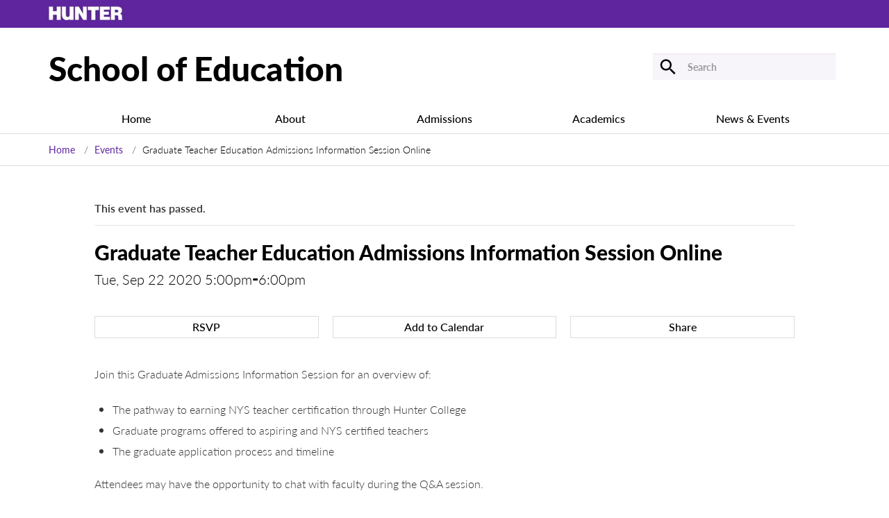

--- FILE ---
content_type: text/html; charset=UTF-8
request_url: https://education.hunter.cuny.edu/event/graduate-teacher-education-admissions-information-session-online-13/
body_size: 11739
content:
<!DOCTYPE html>
<html lang="en">
<head>
<!-- Required meta tags -->
    <meta charset="utf-8">
    <meta name="viewport" content="width=device-width, initial-scale=1, shrink-to-fit=no">

    <!-- Bootstrap CSS -->

<title>Hunter College - School of Education</title>

<!-- Google Tag Manager -->
<script>(function(w,d,s,l,i){w[l]=w[l]||[];w[l].push({'gtm.start':
new Date().getTime(),event:'gtm.js'});var f=d.getElementsByTagName(s)[0],
j=d.createElement(s),dl=l!='dataLayer'?'&l='+l:'';j.async=true;j.src=
'https://www.googletagmanager.com/gtm.js?id='+i+dl;f.parentNode.insertBefore(j,f);
})(window,document,'script','dataLayer','GTM-K3HWQRBF');</script>
<!-- End Google Tag Manager -->
<link rel='stylesheet' id='tribe-events-views-v2-bootstrap-datepicker-styles-css' href='https://s26445.pcdn.co/wp-content/plugins/the-events-calendar/vendor/bootstrap-datepicker/css/bootstrap-datepicker.standalone.min.css?ver=6.15.10' type='text/css' media='all' />
<link rel='stylesheet' id='tec-variables-skeleton-css' href='https://s26445.pcdn.co/wp-content/plugins/the-events-calendar/common/build/css/variables-skeleton.css?ver=6.9.9' type='text/css' media='all' />
<link rel='stylesheet' id='tribe-common-skeleton-style-css' href='https://s26445.pcdn.co/wp-content/plugins/the-events-calendar/common/build/css/common-skeleton.css?ver=6.9.9' type='text/css' media='all' />
<link rel='stylesheet' id='tribe-tooltipster-css-css' href='https://s26445.pcdn.co/wp-content/plugins/the-events-calendar/common/vendor/tooltipster/tooltipster.bundle.min.css?ver=6.9.9' type='text/css' media='all' />
<link rel='stylesheet' id='tribe-events-views-v2-skeleton-css' href='https://s26445.pcdn.co/wp-content/plugins/the-events-calendar/build/css/views-skeleton.css?ver=6.15.10' type='text/css' media='all' />
<link rel='stylesheet' id='tec-variables-full-css' href='https://s26445.pcdn.co/wp-content/plugins/the-events-calendar/common/build/css/variables-full.css?ver=6.9.9' type='text/css' media='all' />
<link rel='stylesheet' id='tribe-common-full-style-css' href='https://s26445.pcdn.co/wp-content/plugins/the-events-calendar/common/build/css/common-full.css?ver=6.9.9' type='text/css' media='all' />
<link rel='stylesheet' id='tribe-events-views-v2-full-css' href='https://s26445.pcdn.co/wp-content/plugins/the-events-calendar/build/css/views-full.css?ver=6.15.10' type='text/css' media='all' />
<link rel='stylesheet' id='tribe-events-views-v2-print-css' href='https://s26445.pcdn.co/wp-content/plugins/the-events-calendar/build/css/views-print.css?ver=6.15.10' type='text/css' media='print' />
<link rel='stylesheet' id='tribe-events-pro-views-v2-print-css' href='https://s26445.pcdn.co/wp-content/plugins/events-calendar-pro/build/css/views-print.css?ver=7.7.9' type='text/css' media='print' />
<meta name='robots' content='index, follow, max-image-preview:large, max-snippet:-1, max-video-preview:-1' />
	<style>img:is([sizes="auto" i], [sizes^="auto," i]) { contain-intrinsic-size: 3000px 1500px }</style>
	
	<!-- This site is optimized with the Yoast SEO plugin v26.2 - https://yoast.com/wordpress/plugins/seo/ -->
	<link rel="canonical" href="https://education.hunter.cuny.edu/event/graduate-teacher-education-admissions-information-session-online-13/" />
	<meta property="og:locale" content="en_US" />
	<meta property="og:type" content="article" />
	<meta property="og:title" content="Graduate Teacher Education Admissions Information Session Online - School of Education" />
	<meta property="og:description" content="Join this Graduate Admissions Information Session for an overview of: The pathway to earning NYS teacher certification through Hunter College&hellip;" />
	<meta property="og:url" content="https://education.hunter.cuny.edu/event/graduate-teacher-education-admissions-information-session-online-13/" />
	<meta property="og:site_name" content="School of Education" />
	<meta property="article:modified_time" content="2020-09-02T18:42:41+00:00" />
	<meta name="twitter:card" content="summary_large_image" />
	<script type="application/ld+json" class="yoast-schema-graph">{"@context":"https://schema.org","@graph":[{"@type":"WebPage","@id":"https://education.hunter.cuny.edu/event/graduate-teacher-education-admissions-information-session-online-13/","url":"https://education.hunter.cuny.edu/event/graduate-teacher-education-admissions-information-session-online-13/","name":"Graduate Teacher Education Admissions Information Session Online - School of Education","isPartOf":{"@id":"https://education.hunter.cuny.edu/#website"},"datePublished":"2020-08-04T21:39:20+00:00","dateModified":"2020-09-02T18:42:41+00:00","breadcrumb":{"@id":"https://education.hunter.cuny.edu/event/graduate-teacher-education-admissions-information-session-online-13/#breadcrumb"},"inLanguage":"en-US","potentialAction":[{"@type":"ReadAction","target":["https://education.hunter.cuny.edu/event/graduate-teacher-education-admissions-information-session-online-13/"]}]},{"@type":"BreadcrumbList","@id":"https://education.hunter.cuny.edu/event/graduate-teacher-education-admissions-information-session-online-13/#breadcrumb","itemListElement":[{"@type":"ListItem","position":1,"name":"Home","item":"https://education.hunter.cuny.edu/"},{"@type":"ListItem","position":2,"name":"Events","item":"https://education.hunter.cuny.edu/events/"},{"@type":"ListItem","position":3,"name":"Graduate Teacher Education Admissions Information Session Online"}]},{"@type":"WebSite","@id":"https://education.hunter.cuny.edu/#website","url":"https://education.hunter.cuny.edu/","name":"School of Education","description":"","potentialAction":[{"@type":"SearchAction","target":{"@type":"EntryPoint","urlTemplate":"https://education.hunter.cuny.edu/?s={search_term_string}"},"query-input":{"@type":"PropertyValueSpecification","valueRequired":true,"valueName":"search_term_string"}}],"inLanguage":"en-US"},{"@type":"Event","name":"Graduate Teacher Education Admissions Information Session Online","description":"Join this Graduate Admissions Information Session for an overview of: The pathway to earning NYS teacher certification through Hunter College&hellip;","url":"https://education.hunter.cuny.edu/event/graduate-teacher-education-admissions-information-session-online-13/","eventAttendanceMode":"https://schema.org/OfflineEventAttendanceMode","eventStatus":"https://schema.org/EventScheduled","startDate":"2020-09-22T17:00:00-04:00","endDate":"2020-09-22T18:00:00-04:00","location":{"@type":"Place","name":"Online via Zoom","description":"","url":"https://education.hunter.cuny.edu/venue/online-via-zoom-2/","address":{"@type":"PostalAddress"},"telephone":"","sameAs":""},"organizer":{"@type":"Person","name":"School Of Education Admissions","description":"","url":"","telephone":"212-772-4668","email":"&#101;&#100;ad&#109;issio&#110;&#115;&#64;hunt&#101;r.c&#117;&#110;y&#46;&#101;&#100;&#117;"},"@id":"https://education.hunter.cuny.edu/event/graduate-teacher-education-admissions-information-session-online-13/#event","mainEntityOfPage":{"@id":"https://education.hunter.cuny.edu/event/graduate-teacher-education-admissions-information-session-online-13/"}}]}</script>
	<!-- / Yoast SEO plugin. -->


<link rel='dns-prefetch' href='//connect.facebook.net' />
<link rel='dns-prefetch' href='//static.addtoany.com' />
<link rel='dns-prefetch' href='//ajax.googleapis.com' />
<script type="text/javascript">
/* <![CDATA[ */
window._wpemojiSettings = {"baseUrl":"https:\/\/s.w.org\/images\/core\/emoji\/16.0.1\/72x72\/","ext":".png","svgUrl":"https:\/\/s.w.org\/images\/core\/emoji\/16.0.1\/svg\/","svgExt":".svg","source":{"concatemoji":"https:\/\/s26445.pcdn.co\/wp-includes\/js\/wp-emoji-release.min.js?ver=6.8.3"}};
/*! This file is auto-generated */
!function(s,n){var o,i,e;function c(e){try{var t={supportTests:e,timestamp:(new Date).valueOf()};sessionStorage.setItem(o,JSON.stringify(t))}catch(e){}}function p(e,t,n){e.clearRect(0,0,e.canvas.width,e.canvas.height),e.fillText(t,0,0);var t=new Uint32Array(e.getImageData(0,0,e.canvas.width,e.canvas.height).data),a=(e.clearRect(0,0,e.canvas.width,e.canvas.height),e.fillText(n,0,0),new Uint32Array(e.getImageData(0,0,e.canvas.width,e.canvas.height).data));return t.every(function(e,t){return e===a[t]})}function u(e,t){e.clearRect(0,0,e.canvas.width,e.canvas.height),e.fillText(t,0,0);for(var n=e.getImageData(16,16,1,1),a=0;a<n.data.length;a++)if(0!==n.data[a])return!1;return!0}function f(e,t,n,a){switch(t){case"flag":return n(e,"\ud83c\udff3\ufe0f\u200d\u26a7\ufe0f","\ud83c\udff3\ufe0f\u200b\u26a7\ufe0f")?!1:!n(e,"\ud83c\udde8\ud83c\uddf6","\ud83c\udde8\u200b\ud83c\uddf6")&&!n(e,"\ud83c\udff4\udb40\udc67\udb40\udc62\udb40\udc65\udb40\udc6e\udb40\udc67\udb40\udc7f","\ud83c\udff4\u200b\udb40\udc67\u200b\udb40\udc62\u200b\udb40\udc65\u200b\udb40\udc6e\u200b\udb40\udc67\u200b\udb40\udc7f");case"emoji":return!a(e,"\ud83e\udedf")}return!1}function g(e,t,n,a){var r="undefined"!=typeof WorkerGlobalScope&&self instanceof WorkerGlobalScope?new OffscreenCanvas(300,150):s.createElement("canvas"),o=r.getContext("2d",{willReadFrequently:!0}),i=(o.textBaseline="top",o.font="600 32px Arial",{});return e.forEach(function(e){i[e]=t(o,e,n,a)}),i}function t(e){var t=s.createElement("script");t.src=e,t.defer=!0,s.head.appendChild(t)}"undefined"!=typeof Promise&&(o="wpEmojiSettingsSupports",i=["flag","emoji"],n.supports={everything:!0,everythingExceptFlag:!0},e=new Promise(function(e){s.addEventListener("DOMContentLoaded",e,{once:!0})}),new Promise(function(t){var n=function(){try{var e=JSON.parse(sessionStorage.getItem(o));if("object"==typeof e&&"number"==typeof e.timestamp&&(new Date).valueOf()<e.timestamp+604800&&"object"==typeof e.supportTests)return e.supportTests}catch(e){}return null}();if(!n){if("undefined"!=typeof Worker&&"undefined"!=typeof OffscreenCanvas&&"undefined"!=typeof URL&&URL.createObjectURL&&"undefined"!=typeof Blob)try{var e="postMessage("+g.toString()+"("+[JSON.stringify(i),f.toString(),p.toString(),u.toString()].join(",")+"));",a=new Blob([e],{type:"text/javascript"}),r=new Worker(URL.createObjectURL(a),{name:"wpTestEmojiSupports"});return void(r.onmessage=function(e){c(n=e.data),r.terminate(),t(n)})}catch(e){}c(n=g(i,f,p,u))}t(n)}).then(function(e){for(var t in e)n.supports[t]=e[t],n.supports.everything=n.supports.everything&&n.supports[t],"flag"!==t&&(n.supports.everythingExceptFlag=n.supports.everythingExceptFlag&&n.supports[t]);n.supports.everythingExceptFlag=n.supports.everythingExceptFlag&&!n.supports.flag,n.DOMReady=!1,n.readyCallback=function(){n.DOMReady=!0}}).then(function(){return e}).then(function(){var e;n.supports.everything||(n.readyCallback(),(e=n.source||{}).concatemoji?t(e.concatemoji):e.wpemoji&&e.twemoji&&(t(e.twemoji),t(e.wpemoji)))}))}((window,document),window._wpemojiSettings);
/* ]]> */
</script>
<link rel='stylesheet' id='tribe-events-full-pro-calendar-style-css' href='https://s26445.pcdn.co/wp-content/plugins/events-calendar-pro/build/css/tribe-events-pro-full.css?ver=7.7.9' type='text/css' media='all' />
<link rel='stylesheet' id='tribe-events-virtual-skeleton-css' href='https://s26445.pcdn.co/wp-content/plugins/events-calendar-pro/build/css/events-virtual-skeleton.css?ver=7.7.9' type='text/css' media='all' />
<link rel='stylesheet' id='tribe-events-virtual-full-css' href='https://s26445.pcdn.co/wp-content/plugins/events-calendar-pro/build/css/events-virtual-full.css?ver=7.7.9' type='text/css' media='all' />
<link rel='stylesheet' id='tribe-events-virtual-single-skeleton-css' href='https://s26445.pcdn.co/wp-content/plugins/events-calendar-pro/build/css/events-virtual-single-skeleton.css?ver=7.7.9' type='text/css' media='all' />
<link rel='stylesheet' id='tribe-events-virtual-single-full-css' href='https://s26445.pcdn.co/wp-content/plugins/events-calendar-pro/build/css/events-virtual-single-full.css?ver=7.7.9' type='text/css' media='all' />
<link rel='stylesheet' id='tec-events-pro-single-css' href='https://s26445.pcdn.co/wp-content/plugins/events-calendar-pro/build/css/events-single.css?ver=7.7.9' type='text/css' media='all' />
<link rel='stylesheet' id='tribe-events-calendar-pro-style-css' href='https://s26445.pcdn.co/wp-content/plugins/events-calendar-pro/build/css/tribe-events-pro-full.css?ver=7.7.9' type='text/css' media='all' />
<link rel='stylesheet' id='tribe-events-pro-mini-calendar-block-styles-css' href='https://s26445.pcdn.co/wp-content/plugins/events-calendar-pro/build/css/tribe-events-pro-mini-calendar-block.css?ver=7.7.9' type='text/css' media='all' />
<link rel='stylesheet' id='tribe-events-v2-single-skeleton-css' href='https://s26445.pcdn.co/wp-content/plugins/the-events-calendar/build/css/tribe-events-single-skeleton.css?ver=6.15.10' type='text/css' media='all' />
<link rel='stylesheet' id='tribe-events-v2-single-skeleton-full-css' href='https://s26445.pcdn.co/wp-content/plugins/the-events-calendar/build/css/tribe-events-single-full.css?ver=6.15.10' type='text/css' media='all' />
<link rel='stylesheet' id='tribe-events-virtual-single-v2-skeleton-css' href='https://s26445.pcdn.co/wp-content/plugins/events-calendar-pro/build/css/events-virtual-single-v2-skeleton.css?ver=7.7.9' type='text/css' media='all' />
<link rel='stylesheet' id='tribe-events-virtual-single-v2-full-css' href='https://s26445.pcdn.co/wp-content/plugins/events-calendar-pro/build/css/events-virtual-single-v2-full.css?ver=7.7.9' type='text/css' media='all' />
<link rel='stylesheet' id='tribe-events-v2-virtual-single-block-css' href='https://s26445.pcdn.co/wp-content/plugins/events-calendar-pro/build/css/events-virtual-single-block.css?ver=7.7.9' type='text/css' media='all' />
<link rel='stylesheet' id='tec-events-pro-single-style-css' href='https://s26445.pcdn.co/wp-content/plugins/events-calendar-pro/build/css/custom-tables-v1/single.css?ver=7.7.9' type='text/css' media='all' />
<style id='wp-emoji-styles-inline-css' type='text/css'>

	img.wp-smiley, img.emoji {
		display: inline !important;
		border: none !important;
		box-shadow: none !important;
		height: 1em !important;
		width: 1em !important;
		margin: 0 0.07em !important;
		vertical-align: -0.1em !important;
		background: none !important;
		padding: 0 !important;
	}
</style>
<link rel='stylesheet' id='wp-block-library-css' href='https://s26445.pcdn.co/wp-includes/css/dist/block-library/style.min.css?ver=6.8.3' type='text/css' media='all' />
<style id='classic-theme-styles-inline-css' type='text/css'>
/*! This file is auto-generated */
.wp-block-button__link{color:#fff;background-color:#32373c;border-radius:9999px;box-shadow:none;text-decoration:none;padding:calc(.667em + 2px) calc(1.333em + 2px);font-size:1.125em}.wp-block-file__button{background:#32373c;color:#fff;text-decoration:none}
</style>
<link rel='stylesheet' id='tribe-events-v2-single-blocks-css' href='https://s26445.pcdn.co/wp-content/plugins/the-events-calendar/build/css/tribe-events-single-blocks.css?ver=6.15.10' type='text/css' media='all' />
<style id='global-styles-inline-css' type='text/css'>
:root{--wp--preset--aspect-ratio--square: 1;--wp--preset--aspect-ratio--4-3: 4/3;--wp--preset--aspect-ratio--3-4: 3/4;--wp--preset--aspect-ratio--3-2: 3/2;--wp--preset--aspect-ratio--2-3: 2/3;--wp--preset--aspect-ratio--16-9: 16/9;--wp--preset--aspect-ratio--9-16: 9/16;--wp--preset--color--black: #000000;--wp--preset--color--cyan-bluish-gray: #abb8c3;--wp--preset--color--white: #ffffff;--wp--preset--color--pale-pink: #f78da7;--wp--preset--color--vivid-red: #cf2e2e;--wp--preset--color--luminous-vivid-orange: #ff6900;--wp--preset--color--luminous-vivid-amber: #fcb900;--wp--preset--color--light-green-cyan: #7bdcb5;--wp--preset--color--vivid-green-cyan: #00d084;--wp--preset--color--pale-cyan-blue: #8ed1fc;--wp--preset--color--vivid-cyan-blue: #0693e3;--wp--preset--color--vivid-purple: #9b51e0;--wp--preset--gradient--vivid-cyan-blue-to-vivid-purple: linear-gradient(135deg,rgba(6,147,227,1) 0%,rgb(155,81,224) 100%);--wp--preset--gradient--light-green-cyan-to-vivid-green-cyan: linear-gradient(135deg,rgb(122,220,180) 0%,rgb(0,208,130) 100%);--wp--preset--gradient--luminous-vivid-amber-to-luminous-vivid-orange: linear-gradient(135deg,rgba(252,185,0,1) 0%,rgba(255,105,0,1) 100%);--wp--preset--gradient--luminous-vivid-orange-to-vivid-red: linear-gradient(135deg,rgba(255,105,0,1) 0%,rgb(207,46,46) 100%);--wp--preset--gradient--very-light-gray-to-cyan-bluish-gray: linear-gradient(135deg,rgb(238,238,238) 0%,rgb(169,184,195) 100%);--wp--preset--gradient--cool-to-warm-spectrum: linear-gradient(135deg,rgb(74,234,220) 0%,rgb(151,120,209) 20%,rgb(207,42,186) 40%,rgb(238,44,130) 60%,rgb(251,105,98) 80%,rgb(254,248,76) 100%);--wp--preset--gradient--blush-light-purple: linear-gradient(135deg,rgb(255,206,236) 0%,rgb(152,150,240) 100%);--wp--preset--gradient--blush-bordeaux: linear-gradient(135deg,rgb(254,205,165) 0%,rgb(254,45,45) 50%,rgb(107,0,62) 100%);--wp--preset--gradient--luminous-dusk: linear-gradient(135deg,rgb(255,203,112) 0%,rgb(199,81,192) 50%,rgb(65,88,208) 100%);--wp--preset--gradient--pale-ocean: linear-gradient(135deg,rgb(255,245,203) 0%,rgb(182,227,212) 50%,rgb(51,167,181) 100%);--wp--preset--gradient--electric-grass: linear-gradient(135deg,rgb(202,248,128) 0%,rgb(113,206,126) 100%);--wp--preset--gradient--midnight: linear-gradient(135deg,rgb(2,3,129) 0%,rgb(40,116,252) 100%);--wp--preset--font-size--small: 13px;--wp--preset--font-size--medium: 20px;--wp--preset--font-size--large: 36px;--wp--preset--font-size--x-large: 42px;--wp--preset--spacing--20: 0.44rem;--wp--preset--spacing--30: 0.67rem;--wp--preset--spacing--40: 1rem;--wp--preset--spacing--50: 1.5rem;--wp--preset--spacing--60: 2.25rem;--wp--preset--spacing--70: 3.38rem;--wp--preset--spacing--80: 5.06rem;--wp--preset--shadow--natural: 6px 6px 9px rgba(0, 0, 0, 0.2);--wp--preset--shadow--deep: 12px 12px 50px rgba(0, 0, 0, 0.4);--wp--preset--shadow--sharp: 6px 6px 0px rgba(0, 0, 0, 0.2);--wp--preset--shadow--outlined: 6px 6px 0px -3px rgba(255, 255, 255, 1), 6px 6px rgba(0, 0, 0, 1);--wp--preset--shadow--crisp: 6px 6px 0px rgba(0, 0, 0, 1);}:where(.is-layout-flex){gap: 0.5em;}:where(.is-layout-grid){gap: 0.5em;}body .is-layout-flex{display: flex;}.is-layout-flex{flex-wrap: wrap;align-items: center;}.is-layout-flex > :is(*, div){margin: 0;}body .is-layout-grid{display: grid;}.is-layout-grid > :is(*, div){margin: 0;}:where(.wp-block-columns.is-layout-flex){gap: 2em;}:where(.wp-block-columns.is-layout-grid){gap: 2em;}:where(.wp-block-post-template.is-layout-flex){gap: 1.25em;}:where(.wp-block-post-template.is-layout-grid){gap: 1.25em;}.has-black-color{color: var(--wp--preset--color--black) !important;}.has-cyan-bluish-gray-color{color: var(--wp--preset--color--cyan-bluish-gray) !important;}.has-white-color{color: var(--wp--preset--color--white) !important;}.has-pale-pink-color{color: var(--wp--preset--color--pale-pink) !important;}.has-vivid-red-color{color: var(--wp--preset--color--vivid-red) !important;}.has-luminous-vivid-orange-color{color: var(--wp--preset--color--luminous-vivid-orange) !important;}.has-luminous-vivid-amber-color{color: var(--wp--preset--color--luminous-vivid-amber) !important;}.has-light-green-cyan-color{color: var(--wp--preset--color--light-green-cyan) !important;}.has-vivid-green-cyan-color{color: var(--wp--preset--color--vivid-green-cyan) !important;}.has-pale-cyan-blue-color{color: var(--wp--preset--color--pale-cyan-blue) !important;}.has-vivid-cyan-blue-color{color: var(--wp--preset--color--vivid-cyan-blue) !important;}.has-vivid-purple-color{color: var(--wp--preset--color--vivid-purple) !important;}.has-black-background-color{background-color: var(--wp--preset--color--black) !important;}.has-cyan-bluish-gray-background-color{background-color: var(--wp--preset--color--cyan-bluish-gray) !important;}.has-white-background-color{background-color: var(--wp--preset--color--white) !important;}.has-pale-pink-background-color{background-color: var(--wp--preset--color--pale-pink) !important;}.has-vivid-red-background-color{background-color: var(--wp--preset--color--vivid-red) !important;}.has-luminous-vivid-orange-background-color{background-color: var(--wp--preset--color--luminous-vivid-orange) !important;}.has-luminous-vivid-amber-background-color{background-color: var(--wp--preset--color--luminous-vivid-amber) !important;}.has-light-green-cyan-background-color{background-color: var(--wp--preset--color--light-green-cyan) !important;}.has-vivid-green-cyan-background-color{background-color: var(--wp--preset--color--vivid-green-cyan) !important;}.has-pale-cyan-blue-background-color{background-color: var(--wp--preset--color--pale-cyan-blue) !important;}.has-vivid-cyan-blue-background-color{background-color: var(--wp--preset--color--vivid-cyan-blue) !important;}.has-vivid-purple-background-color{background-color: var(--wp--preset--color--vivid-purple) !important;}.has-black-border-color{border-color: var(--wp--preset--color--black) !important;}.has-cyan-bluish-gray-border-color{border-color: var(--wp--preset--color--cyan-bluish-gray) !important;}.has-white-border-color{border-color: var(--wp--preset--color--white) !important;}.has-pale-pink-border-color{border-color: var(--wp--preset--color--pale-pink) !important;}.has-vivid-red-border-color{border-color: var(--wp--preset--color--vivid-red) !important;}.has-luminous-vivid-orange-border-color{border-color: var(--wp--preset--color--luminous-vivid-orange) !important;}.has-luminous-vivid-amber-border-color{border-color: var(--wp--preset--color--luminous-vivid-amber) !important;}.has-light-green-cyan-border-color{border-color: var(--wp--preset--color--light-green-cyan) !important;}.has-vivid-green-cyan-border-color{border-color: var(--wp--preset--color--vivid-green-cyan) !important;}.has-pale-cyan-blue-border-color{border-color: var(--wp--preset--color--pale-cyan-blue) !important;}.has-vivid-cyan-blue-border-color{border-color: var(--wp--preset--color--vivid-cyan-blue) !important;}.has-vivid-purple-border-color{border-color: var(--wp--preset--color--vivid-purple) !important;}.has-vivid-cyan-blue-to-vivid-purple-gradient-background{background: var(--wp--preset--gradient--vivid-cyan-blue-to-vivid-purple) !important;}.has-light-green-cyan-to-vivid-green-cyan-gradient-background{background: var(--wp--preset--gradient--light-green-cyan-to-vivid-green-cyan) !important;}.has-luminous-vivid-amber-to-luminous-vivid-orange-gradient-background{background: var(--wp--preset--gradient--luminous-vivid-amber-to-luminous-vivid-orange) !important;}.has-luminous-vivid-orange-to-vivid-red-gradient-background{background: var(--wp--preset--gradient--luminous-vivid-orange-to-vivid-red) !important;}.has-very-light-gray-to-cyan-bluish-gray-gradient-background{background: var(--wp--preset--gradient--very-light-gray-to-cyan-bluish-gray) !important;}.has-cool-to-warm-spectrum-gradient-background{background: var(--wp--preset--gradient--cool-to-warm-spectrum) !important;}.has-blush-light-purple-gradient-background{background: var(--wp--preset--gradient--blush-light-purple) !important;}.has-blush-bordeaux-gradient-background{background: var(--wp--preset--gradient--blush-bordeaux) !important;}.has-luminous-dusk-gradient-background{background: var(--wp--preset--gradient--luminous-dusk) !important;}.has-pale-ocean-gradient-background{background: var(--wp--preset--gradient--pale-ocean) !important;}.has-electric-grass-gradient-background{background: var(--wp--preset--gradient--electric-grass) !important;}.has-midnight-gradient-background{background: var(--wp--preset--gradient--midnight) !important;}.has-small-font-size{font-size: var(--wp--preset--font-size--small) !important;}.has-medium-font-size{font-size: var(--wp--preset--font-size--medium) !important;}.has-large-font-size{font-size: var(--wp--preset--font-size--large) !important;}.has-x-large-font-size{font-size: var(--wp--preset--font-size--x-large) !important;}
:where(.wp-block-post-template.is-layout-flex){gap: 1.25em;}:where(.wp-block-post-template.is-layout-grid){gap: 1.25em;}
:where(.wp-block-columns.is-layout-flex){gap: 2em;}:where(.wp-block-columns.is-layout-grid){gap: 2em;}
:root :where(.wp-block-pullquote){font-size: 1.5em;line-height: 1.6;}
</style>
<link rel='stylesheet' id='hc-gc-jquery-ui-styles-css' href='//ajax.googleapis.com/ajax/libs/jqueryui/1.13.3/themes/smoothness/jquery-ui.css?ver=6.8.3' type='text/css' media='all' />
<link rel='stylesheet' id='hc-gc-select2-styles-css' href='https://s26445.pcdn.co/wp-content/plugins/hc_generic_components/third_party/selectWoo.min.css?ver=6.8.3' type='text/css' media='all' />
<link rel='stylesheet' id='hc-gc-taxonomy-filters-styles-css' href='https://s26445.pcdn.co/wp-content/plugins/hc_generic_components/components/src/../assets/css/hc_gc_taxonomy_filters.css?ver=6.8.3' type='text/css' media='all' />
<link rel='stylesheet' id='tribe-events-block-event-venue-css' href='https://s26445.pcdn.co/wp-content/plugins/the-events-calendar/build/event-venue/frontend.css?ver=6.15.10' type='text/css' media='all' />
<link rel='stylesheet' id='soe-bootstrap-css' href='https://s26445.pcdn.co/wp-content/themes/soe/assets/css/bootstrap.css?ver=1762175320' type='text/css' media='' />
<link rel='stylesheet' id='soe-theme-style-css' href='https://s26445.pcdn.co/wp-content/themes/soe/assets/css/style.css?ver=1762175320' type='text/css' media='' />
<link rel='stylesheet' id='soe-main-style-css' href='https://s26445.pcdn.co/wp-content/themes/soe/style.css?ver=1762175320' type='text/css' media='' />
<link rel='stylesheet' id='soe-aria-accordion--css' href='https://s26445.pcdn.co/wp-content/themes/soe/assets/css/aria-accordion.css?ver=1762175320' type='text/css' media='' />
<link rel='stylesheet' id='soe-aria-tabs-css' href='https://s26445.pcdn.co/wp-content/themes/soe/assets/css/aria-tabs.css?ver=1762175320' type='text/css' media='' />
<link rel='stylesheet' id='arve-css' href='https://s26445.pcdn.co/wp-content/plugins/advanced-responsive-video-embedder/build/main.css?ver=10.7.1' type='text/css' media='all' />
<link rel='stylesheet' id='tablepress-default-css' href='https://s26445.pcdn.co/wp-content/tablepress-combined.min.css?ver=27' type='text/css' media='all' />
<link rel='stylesheet' id='tablepress-responsive-tables-css' href='https://s26445.pcdn.co/wp-content/plugins/tablepress-responsive-tables/css/tablepress-responsive.min.css?ver=1.8' type='text/css' media='all' />
<link rel='stylesheet' id='addtoany-css' href='https://s26445.pcdn.co/wp-content/plugins/add-to-any/addtoany.min.css?ver=1.16' type='text/css' media='all' />
<script type="text/javascript" src="https://s26445.pcdn.co/wp-includes/js/jquery/jquery.min.js?ver=3.7.1" id="jquery-core-js"></script>
<script type="text/javascript" src="https://s26445.pcdn.co/wp-includes/js/jquery/jquery-migrate.min.js?ver=3.4.1" id="jquery-migrate-js"></script>
<script type="text/javascript" src="https://s26445.pcdn.co/wp-content/plugins/the-events-calendar/common/build/js/tribe-common.js?ver=9c44e11f3503a33e9540" id="tribe-common-js"></script>
<script type="text/javascript" src="https://s26445.pcdn.co/wp-content/plugins/the-events-calendar/build/js/views/breakpoints.js?ver=4208de2df2852e0b91ec" id="tribe-events-views-v2-breakpoints-js"></script>
<script type="text/javascript" src="https://s26445.pcdn.co/wp-includes/js/jquery/ui/core.min.js?ver=1.13.3" id="jquery-ui-core-js"></script>
<script type="text/javascript" id="addtoany-core-js-before">
/* <![CDATA[ */
window.a2a_config=window.a2a_config||{};a2a_config.callbacks=[];a2a_config.overlays=[];a2a_config.templates={};
a2a_config.num_services = 4;
a2a_config.prioritize = ["facebook", "pinterest", "google_plus", "twitter"];
/* ]]> */
</script>
<script type="text/javascript" defer src="https://static.addtoany.com/menu/page.js" id="addtoany-core-js"></script>
<script type="text/javascript" defer src="https://s26445.pcdn.co/wp-content/plugins/add-to-any/addtoany.min.js?ver=1.1" id="addtoany-jquery-js"></script>
<script type="text/javascript" src="https://s26445.pcdn.co/wp-includes/js/jquery/ui/controlgroup.min.js?ver=1.13.3" id="jquery-ui-controlgroup-js"></script>
<script type="text/javascript" src="https://s26445.pcdn.co/wp-includes/js/jquery/ui/checkboxradio.min.js?ver=1.13.3" id="jquery-ui-checkboxradio-js"></script>
<script type="text/javascript" src="https://s26445.pcdn.co/wp-includes/js/jquery/ui/button.min.js?ver=1.13.3" id="jquery-ui-button-js"></script>
<script type="text/javascript" src="https://s26445.pcdn.co/wp-includes/js/jquery/ui/tooltip.min.js?ver=1.13.3" id="jquery-ui-tooltip-js"></script>
<script type="text/javascript" src="https://s26445.pcdn.co/wp-content/plugins/hc_generic_components/third_party/selectWoo.full.min.js?ver=6.8.3" id="hc-gc-select2-script-js"></script>
<script type="text/javascript" id="hc-gc-taxonomy-filters-script-js-extra">
/* <![CDATA[ */
var get_taxonomies = {"ajax_url":"https:\/\/education.hunter.cuny.edu\/wp-admin\/admin-ajax.php"};
/* ]]> */
</script>
<script type="text/javascript" src="https://s26445.pcdn.co/wp-content/plugins/hc_generic_components/components/src/../assets/js/hc_gc_taxonomy_filters.js?ver=6.8.3" id="hc-gc-taxonomy-filters-script-js"></script>
<link rel="https://api.w.org/" href="https://education.hunter.cuny.edu/wp-json/" /><link rel="alternate" title="JSON" type="application/json" href="https://education.hunter.cuny.edu/wp-json/wp/v2/tribe_events/19173" /><link rel="EditURI" type="application/rsd+xml" title="RSD" href="https://education.hunter.cuny.edu/xmlrpc.php?rsd" />
<meta name="generator" content="WordPress 6.8.3" />
<link rel='shortlink' href='https://education.hunter.cuny.edu/?p=19173' />
<link rel="alternate" title="oEmbed (JSON)" type="application/json+oembed" href="https://education.hunter.cuny.edu/wp-json/oembed/1.0/embed?url=https%3A%2F%2Feducation.hunter.cuny.edu%2Fevent%2Fgraduate-teacher-education-admissions-information-session-online-13%2F" />
<link rel="alternate" title="oEmbed (XML)" type="text/xml+oembed" href="https://education.hunter.cuny.edu/wp-json/oembed/1.0/embed?url=https%3A%2F%2Feducation.hunter.cuny.edu%2Fevent%2Fgraduate-teacher-education-admissions-information-session-online-13%2F&#038;format=xml" />
<link rel="stylesheet" href="https://use.typekit.net/mbw3olz.css"><meta name="tec-api-version" content="v1"><meta name="tec-api-origin" content="https://education.hunter.cuny.edu"><link rel="alternate" href="https://education.hunter.cuny.edu/wp-json/tribe/events/v1/events/19173" /></head>
<body class="wp-singular tribe_events-template-default single single-tribe_events postid-19173 wp-theme-soe tribe-events-page-template tribe-no-js tribe-filter-live events-single tribe-events-style-full tribe-events-style-theme tribe-theme-soe">
<!-- Google Tag Manager (noscript) -->
<noscript><iframe src="https://www.googletagmanager.com/ns.html?id=GTM-K3HWQRBF"
height="0" width="0" style="display:none;visibility:hidden"></iframe></noscript>
<!-- End Google Tag Manager (noscript) -->

<a href="#main-content" class="screen-reader-shortcut">Skip to Content</a>

<!-- topbar -->
<div role="banner">
<div class="topbar-mobile">
    <div class="container"><img src="https://s26445.pcdn.co/wp-content/themes/soe/assets/images/hunter_logo_white-mobile.png.webp?ver=1762175320" alt="Hunter College Mobile"/></div>
</div>
<!-- topbar ends-->
<!-- topbar -->
<div class="topbar" >
    <div class="container">
	<a href="http://hunter.cuny.edu/"><img src="https://s26445.pcdn.co/wp-content/themes/soe/assets/images/hunter_logo_white.png.webp?ver=1762175320" alt="Hunter College"/></a></div>
</div>
<!-- topbar ends-->
<!-- nav -->
<nav class="navbar navbar-light bg-light justify-content-between hidemobile" aria-label="top nav" >
    <div class="container"><a class="navbar-brand" href="https://education.hunter.cuny.edu"> School of Education </a>
         <div class="googleSearch" role="search">

<form  method="get" class="form-inline" action="/?search=" >
<button class="top-search-btn" aria-label="Submit"></button>
<label>
	<input name="search" type="search" class="form-control" placeholder="Search" aria-label="Search" value="">
</label>

</form>

            </div>
    </div>
</nav>
<nav id="site-navigation-mobile" class="navbar navbar-expand-md navbar-light bg-light" aria-label="mobile nav">
    <div class="container" ><a class="navbar-brand showmobile" href="https://education.hunter.cuny.edu"> School of Education </a>

        <button type="button" class="navbar-toggle collapsed" data-toggle="collapse" data-target="#navbarTogglerDemo02" aria-expanded="false">
            <span class="sr-only">Toggle navigation</span>
            <span class="icon-bar"></span>
            <span class="icon-bar"></span>
            <span class="icon-bar"></span>
        </button>
        <div class="collapse navbar-collapse" id="navbarTogglerDemo02">
                     <div class="googleSearch">

<form method="get" class="form-inline" action="/?search=">
<button class="top-search-btn" aria-label="Submit"></button>
<label for="gsearch"  aria-label="g-search">
	<input name="search" type="search" id="gsearch" class="form-control" placeholder="Search" aria-label="Search" value="">
</label>

</form>

            </div>
            <div class="lt-side-con mobile-menu-container">
                                                <div class="lt-top-side-menu">
        <ul>
            <li><a href="/">Home</a></li>
                    </ul>
    </div>
    <div class="lt-side-menu">
                                        <ul>
                                <li class=" menu-item-has-children">                        <a href="https://education.hunter.cuny.edu/about/">About</a>

                                            </li>

                                    <li class=" menu-item-has-children">                        <a href="https://education.hunter.cuny.edu/admissions/">Admissions</a>

                                            </li>

                                    <li class=" menu-item-has-children">                        <a href="https://education.hunter.cuny.edu/academics/">Academics</a>

                                            </li>

                                    <li class="">                        <a href="https://education.hunter.cuny.edu/news-events/">News &amp; Events</a>

                                            </li>

                        </ul>
    </div>
                  </div>
                    </div>
    </div>
</nav>
<nav id="site-navigation"  class="navbar navbar-expand-md navbar-light bg-light">
    <div class="container">
    <div class="collapse navbar-collapse" role="navigation" aria-label="primary nav">
        <div class="menu-primary-menu-container"><ul id="menu-primary-menu" class="nav navbar-nav my-2 mt-md-0 nav-fill"><li id="menu-item-1628" class="menu-item menu-item-type-custom menu-item-object-custom menu-item-home menu-item-1628"><a href="https://education.hunter.cuny.edu">Home</a></li>
<li id="menu-item-1528" class="menu-item menu-item-type-post_type menu-item-object-page menu-item-1528"><a href="https://education.hunter.cuny.edu/about/">About</a></li>
<li id="menu-item-1627" class="menu-item menu-item-type-post_type menu-item-object-page menu-item-1627"><a href="https://education.hunter.cuny.edu/admissions/">Admissions</a></li>
<li id="menu-item-1529" class="menu-item menu-item-type-post_type menu-item-object-page menu-item-1529"><a href="https://education.hunter.cuny.edu/academics/">Academics</a></li>
<li id="menu-item-1625" class="menu-item menu-item-type-post_type menu-item-object-page menu-item-1625"><a href="https://education.hunter.cuny.edu/news-events/">News &#038; Events</a></li>
</ul></div>        </div>
    </div>
</nav>
</div>
<div class="breadcrumbs" role="navigation" aria-label="breadcrumbs">
<div class="container">
<!--
<a href="http://www.hunter.cuny.edu/main/">Home</a>
<a href="/">School of Education</a> Graduate Teacher Education Admissions Information Session Online-->
<ul id="breadcrumbs"><li><a href="https://education.hunter.cuny.edu/" rel="v:url" property="v:title">Home</a></li><li typeof="v:Breadcrumb"><a rel="v:url" property="v:title" href="https://education.hunter.cuny.edu/events/">Events</a></li><li class="current">Graduate Teacher Education Admissions Information Session Online</li></ul><!-- .breadcrumbs --></div>
</div>
<div class="clearfix"></div>
<div class="container">
  <div class="main-body">
    <div class="row">
      <div id="main-content" role="main" class="col-sm-12">
        <div class="mid-con">
          <div class="intro-box" role="region" aria-label="events">
            <section id="tribe-events-pg-template" class="tribe-events-pg-template"><div class="tribe-events-before-html"></div><span class="tribe-events-ajax-loading"><img class="tribe-events-spinner-medium" src="https://s26445.pcdn.co/wp-content/plugins/the-events-calendar/src/resources/images/tribe-loading.gif" alt="Loading Events" /></span>
<div id="tribe-events-content" class="tribe-events-single">

    <!-- Notices -->
    <div class="tribe-events-notices"><ul><li>This event has passed.</li></ul></div>
    
    <h1 class="tribe-events-single-event-title">Graduate Teacher Education Admissions Information Session Online</h1>
    <div class="tribe-events-schedule tribe-clearfix">
        <h2><span class="tribe-event-date-start">Tue, Sep 22 2020 5:00pm</span>-<span class="tribe-event-time">6:00pm</span></h2>            </div>

    <div class="buttonsrow row">
                <div class="sm-12 md-4 has-gutter">
            <a class="btn btn-eventlink" href="https://app.acuityscheduling.com/schedule.php?owner=14149030&amp;appointmentType=7591803">RSVP</a>
        </div>
                <div class="sm-12 md-4 has-gutter">
            <div id="htc_event_container">
                <div class="btn-group btn-block">
                    <button type="button"
                            class="btn btn-eventlink dropdown-toggle"
                            data-toggle="dropdown"
                            aria-haspopup="true"
                            aria-expanded="false"
                    ><span class="btn-add-to-text">Add to </span><span class="btn-add-to-text-cal">Calendar</span></button>
                    <ul class="dropdown-menu">
                        <li>
                            <a 
                                href="https://www.google.com/calendar/event?action=TEMPLATE&#038;dates=20200922T170000/20200922T180000&#038;text=Graduate%20Teacher%20Education%20Admissions%20Information%20Session%20Online&#038;details=Join+this+Graduate+Admissions+Information+Session+for+an+overview+of%3A%0A%3Cul%3E%0A+%09%3Cli%3EThe+pathway+to+earning+NYS+teacher+certification+through+Hunter+College%3C%2Fli%3E%0A+%09%3Cli%3EGraduate+programs+offered+to+aspiring+and+NYS+certified+teachers%3C%2Fli%3E%0A+%09%3Cli%3EThe+graduate+application+process+and+timeline%3C%2Fli%3E%0A%3C%2Ful%3E%0AAttendees+may+have+the+opportunity+to+chat+with+faculty+during+the+Q%26amp%3BA+session.&#038;location=Online%20via%20Zoom&#038;trp=false&#038;ctz=America/New_York&#038;sprop=website:https://education.hunter.cuny.edu"
                                title="Add to Google Calendar"
                                target="_blank"
                                rel="noopener noreferrer nofollow"
                            >
                               + Google Calendar
                            </a>
                        </li>
                        <li>
                            <a 
                                href="https://education.hunter.cuny.edu/event/graduate-teacher-education-admissions-information-session-online-13/?ical=1"
                                title="Download .ics file"
                                target="_blank"
                                rel="noopener noreferrer nofollow"
                            >
                               + iCal Export
                            </a>
                        </li>
                        <li>
                            <a 
                                href="https://education.hunter.cuny.edu/event/graduate-teacher-education-admissions-information-session-online-13/?ical=1"
                                title="Download .ics file"
                                target="_blank"
                                rel="noopener noreferrer nofollow"
                            >
                               + Outlook Export
                            </a>
                        </li>
                    </ul>
                </div><!-- .tribe-events-cal-links -->
            </div>
        </div>
                <div class="sm-12 md-4 has-gutter">
            <div class="a2a_kit a2a_kit_size_32 addtoany_list" style="line-height: 32px;">
                <a class="a2a_dd addtoany_no_icon addtoany_share_save addtoany_share" href="https://www.addtoany.com/share#url=https://education.hunter.cuny.edu/event/graduate-teacher-education-admissions-information-session-online-13/">Share</a>
            </div>
        </div>
            </div>

            <div id="post-19173" class="post-19173 tribe_events type-tribe_events status-publish hentry tag-teacher-ed visibility-admissions tribe_events_cat-information-session cat_information-session">
            <!-- Event featured image, but exclude link -->
            
            <!-- Event content -->
                        <div class="tribe-events-single-event-description tribe-events-content">
                <p>Join this Graduate Admissions Information Session for an overview of:</p>
<ul>
<li>The pathway to earning NYS teacher certification through Hunter College</li>
<li>Graduate programs offered to aspiring and NYS certified teachers</li>
<li>The graduate application process and timeline</li>
</ul>
<p>Attendees may have the opportunity to chat with faculty during the Q&amp;A session.</p>
            </div>
            <!-- .tribe-events-single-event-description -->
            
            <!-- Event meta -->
                        
	<div class="tribe-events-single-section tribe-events-event-meta primary tribe-clearfix">


<div class="tribe-events-meta-group tribe-events-meta-group-details">
	<h2 class="tribe-events-single-section-title"> Details </h2>
	<dl>

		
<dt class="tribe-events-event-audience-label">Audience:</dt>
<dd class="tribe-events-event-audience"> Prospective Graduate Students </dd>
<dt class="tribe-events-event-categories-label">Event Category:</dt> <dd class="tribe-events-event-categories"><a href="https://education.hunter.cuny.edu/events/category/events/information-session/" rel="tag">Information Session</a></dd>
		
		
			</dl>
</div>

<div class="tribe-events-meta-group tribe-events-meta-group-venue">
	<h2 class="tribe-events-single-section-title"> Venue </h2>
	<dl>
		
                <dd class="tribe-venue-title"> Online via Zoom </dd>
        
		
		
		
			</dl>
</div>

<div class="tribe-events-meta-group tribe-events-meta-group-organizer">
	<h2 class="tribe-events-single-section-title">Organizer</h2>
	<dl>
					<dt style="display:none;"></dt>
			<dd class="tribe-organizer">
				                School Of Education Admissions			</dd>
							<dt class="tribe-organizer-tel-label">
					Phone:				</dt>
				<dd class="tribe-organizer-tel">
					<a href="tel:2127724668">212-772-4668</a>				</dd>
								<dt class="tribe-organizer-email-label">
					Email:				</dt>
				<dd class="tribe-organizer-email">
					<a href="mailto:eda&#100;&#109;&#105;s&#115;&#105;o&#110;&#115;&#064;h&#117;nt&#101;&#114;.&#099;&#117;&#110;y.&#101;du">eda&#100;&#109;&#105;s&#115;&#105;o&#110;&#115;&#064;h&#117;nt&#101;&#114;.&#099;&#117;&#110;y.&#101;du</a>				</dd>
					</dl>
</div>

	</div>


                    </div> <!-- #post-x -->
            
    <!-- Event footer -->
    <div id="tribe-events-footer">
        <!-- Navigation -->
        <nav class="tribe-events-nav-pagination" aria-label="Event Navigation">
            <ul class="tribe-events-sub-nav">
                <li class="tribe-events-nav-previous"><a href="https://education.hunter.cuny.edu/event/graduate-application-workshop-online/"><span>&laquo;</span> Graduate Applicant Live Chat Q&#038;A</a></li>
                <li class="tribe-events-nav-next"><a href="https://education.hunter.cuny.edu/event/rehabilitation-counseling-admissions-information-session-4/">Rehabilitation Counseling Admissions Information Session <span>&raquo;</span></a></li>
            </ul>
            <!-- .tribe-events-sub-nav -->
        </nav>
    </div>
    <!-- #tribe-events-footer -->

</div><!-- #tribe-events-content -->
<div class="tribe-events-after-html"></div>
<!--
This calendar is powered by The Events Calendar.
http://evnt.is/18wn
-->
</section>          </div>
        </div>
      </div>
    </div>
  </div>
  <!-- END MAIN BODY --> 
</div>
<footer>
    <div class="container" role="contentinfo">
        <div class="row">
            <div class="col-md-8">
                <div class="hidemobile footerlogosoe">School of Education</div>
                <a href="http://cuny.edu" class="showmobile"><img src="https://s26445.pcdn.co/wp-content/themes/soe/assets/images/Hunter_CUNY_logo_White.png.webp?ver=1762175320" alt="Cuny logo mobile view" /></a>
                <p class="showmobile">
                    <strong>Hunter College School of Education</strong><br>
                    695 Park Avenue W1000<br>
                    NY, NY 10065<br>
                    <a href="tel:212-772-4624">(212) 772-4624</a></p>
					<p>
				

                Follow Us On:<br />
				                    <a href="https://www.facebook.com/hunterschoolofed/" target="_blank" title="Like us on Facebook"><img src="https://s26445.pcdn.co/wp-content/themes/soe/assets/images/fb.png.webp?ver=1762175320" alt="facebook" aria-label="facebook" /></a>
				                    <a href="https://www.instagram.com/hunterschoolofed" target="_blank" title="Follow us on Instagram"><img src="https://s26445.pcdn.co/wp-content/themes/soe/assets/images/ig.png.webp?ver=1762175320" alt="instagram" aria-label="instagram"/></a>
				
								</p>
                <a href="http://www.cuny.edu" class="showmobile"><img src="https://s26445.pcdn.co/wp-content/themes/soe/assets/images/CUNY-logo-White.png.webp?ver=1762175320" style="margin-bottom: 30px;" alt="Cuny logo" /></a>
            </div>
            <div class="col-md-2">
                <a href="http://hunter.cuny.edu" class="hidemobile"><img src="https://s26445.pcdn.co/wp-content/themes/soe/assets/images/Hunter_CUNY_logo_White.png.webp?ver=1762175320" alt="Hunter Footer Logo" /></a>
            </div>
            <div class="col-md-2">
               <a href="http://www.cuny.edu" class="hidemobile"><img src="https://s26445.pcdn.co/wp-content/themes/soe/assets/images/CUNY-logo-White.png.webp?ver=1762175320" class="pull-right" alt="CUNY logo desktop view" /></a>
            </div>
        </div>
        <hr />
        <div class="row" role="navigation" aria-label="footer-navigation">
            <nav class="col-md-8" >
						<div class="menu-footer-container"><ul id="menu-footer" class="menu"><li id="menu-item-1665" class="menu-item menu-item-type-custom menu-item-object-custom menu-item-1665"><a href="http://www.hunter.cuny.edu/mysoe">Faculty/Staff Login</a></li>
<li id="menu-item-1666" class="menu-item menu-item-type-custom menu-item-object-custom menu-item-1666"><a href="http://www.cuny.edu/news/alert.html">CUNY Alert</a></li>
<li id="menu-item-1667" class="menu-item menu-item-type-custom menu-item-object-custom menu-item-1667"><a href="http://www.hunter.cuny.edu/hr/Employment/Jobs%20Page">Jobs</a></li>
<li id="menu-item-1668" class="menu-item menu-item-type-custom menu-item-object-custom menu-item-1668"><a href="http://www.hunter.cuny.edu/publicsafety">Public Safety</a></li>
<li id="menu-item-1669" class="menu-item menu-item-type-custom menu-item-object-custom menu-item-1669"><a href="http://www.hunter.cuny.edu/icit-old/website-feedback">Website Feedback</a></li>
<li id="menu-item-1670" class="menu-item menu-item-type-custom menu-item-object-custom menu-item-1670"><a href="http://www.hunter.cuny.edu/Disclaimer/disclaimer.shtml">Disclaimer</a></li>
<li id="menu-item-1671" class="menu-item menu-item-type-custom menu-item-object-custom menu-item-1671"><a href="http://www.hunter.cuny.edu/Privacy_Policy/privacy_policy.shtml">Privacy Policy</a></li>
<li id="menu-item-1672" class="menu-item menu-item-type-custom menu-item-object-custom menu-item-1672"><a href="http://www.hunter.cuny.edu/tobaccofreehunter">CUNY Tobacco Policy</a></li>
</ul></div>					</nav>
            <div class="col-md-4 address hidemobile">
                <strong>Hunter College School of Education</strong>, 695 Park Avenue W1000, NY, NY 10065 212-772-4624
            </div>
        </div>
    </div>
</footer>
<!-- Optional JavaScript -->
<!-- jQuery first, then Popper.js, then Bootstrap JS -->
<script src="https://cdnjs.cloudflare.com/ajax/libs/popper.js/1.11.0/umd/popper.min.js" integrity="sha384-b/U6ypiBEHpOf/4+1nzFpr53nxSS+GLCkfwBdFNTxtclqqenISfwAzpKaMNFNmj4" crossorigin="anonymous"></script>
 <script type="speculationrules">
{"prefetch":[{"source":"document","where":{"and":[{"href_matches":"\/*"},{"not":{"href_matches":["\/wp-*.php","\/wp-admin\/*","\/wp-content\/uploads\/*","\/wp-content\/*","\/wp-content\/plugins\/*","\/wp-content\/themes\/soe\/*","\/*\\?(.+)"]}},{"not":{"selector_matches":"a[rel~=\"nofollow\"]"}},{"not":{"selector_matches":".no-prefetch, .no-prefetch a"}}]},"eagerness":"conservative"}]}
</script>
		<script>
		( function ( body ) {
			'use strict';
			body.className = body.className.replace( /\btribe-no-js\b/, 'tribe-js' );
		} )( document.body );
		</script>
		<script> /* <![CDATA[ */var tribe_l10n_datatables = {"aria":{"sort_ascending":": activate to sort column ascending","sort_descending":": activate to sort column descending"},"length_menu":"Show _MENU_ entries","empty_table":"No data available in table","info":"Showing _START_ to _END_ of _TOTAL_ entries","info_empty":"Showing 0 to 0 of 0 entries","info_filtered":"(filtered from _MAX_ total entries)","zero_records":"No matching records found","search":"Search:","all_selected_text":"All items on this page were selected. ","select_all_link":"Select all pages","clear_selection":"Clear Selection.","pagination":{"all":"All","next":"Next","previous":"Previous"},"select":{"rows":{"0":"","_":": Selected %d rows","1":": Selected 1 row"}},"datepicker":{"dayNames":["Sunday","Monday","Tuesday","Wednesday","Thursday","Friday","Saturday"],"dayNamesShort":["Sun","Mon","Tue","Wed","Thu","Fri","Sat"],"dayNamesMin":["S","M","T","W","T","F","S"],"monthNames":["January","February","March","April","May","June","July","August","September","October","November","December"],"monthNamesShort":["January","February","March","April","May","June","July","August","September","October","November","December"],"monthNamesMin":["Jan","Feb","Mar","Apr","May","Jun","Jul","Aug","Sep","Oct","Nov","Dec"],"nextText":"Next","prevText":"Prev","currentText":"Today","closeText":"Done","today":"Today","clear":"Clear"}};/* ]]> */ </script><link rel='stylesheet' id='tribe-events-pro-views-v2-skeleton-css' href='https://s26445.pcdn.co/wp-content/plugins/events-calendar-pro/build/css/views-skeleton.css?ver=7.7.9' type='text/css' media='all' />
<link rel='stylesheet' id='tribe-events-pro-views-v2-full-css' href='https://s26445.pcdn.co/wp-content/plugins/events-calendar-pro/build/css/views-full.css?ver=7.7.9' type='text/css' media='all' />
<script type="text/javascript" src="https://connect.facebook.net/en_US/sdk.js?ver=7.7.9" id="tec-virtual-fb-sdk-js"></script>
<script type="text/javascript" src="https://s26445.pcdn.co/wp-content/plugins/the-events-calendar/vendor/bootstrap-datepicker/js/bootstrap-datepicker.min.js?ver=6.15.10" id="tribe-events-views-v2-bootstrap-datepicker-js"></script>
<script type="text/javascript" src="https://s26445.pcdn.co/wp-content/plugins/the-events-calendar/build/js/views/viewport.js?ver=3e90f3ec254086a30629" id="tribe-events-views-v2-viewport-js"></script>
<script type="text/javascript" src="https://s26445.pcdn.co/wp-content/plugins/the-events-calendar/build/js/views/accordion.js?ver=b0cf88d89b3e05e7d2ef" id="tribe-events-views-v2-accordion-js"></script>
<script type="text/javascript" src="https://s26445.pcdn.co/wp-content/plugins/the-events-calendar/build/js/views/view-selector.js?ver=a8aa8890141fbcc3162a" id="tribe-events-views-v2-view-selector-js"></script>
<script type="text/javascript" src="https://s26445.pcdn.co/wp-content/plugins/the-events-calendar/build/js/views/ical-links.js?ver=0dadaa0667a03645aee4" id="tribe-events-views-v2-ical-links-js"></script>
<script type="text/javascript" src="https://s26445.pcdn.co/wp-content/plugins/the-events-calendar/build/js/views/navigation-scroll.js?ver=eba0057e0fd877f08e9d" id="tribe-events-views-v2-navigation-scroll-js"></script>
<script type="text/javascript" src="https://s26445.pcdn.co/wp-content/plugins/the-events-calendar/build/js/views/multiday-events.js?ver=780fd76b5b819e3a6ece" id="tribe-events-views-v2-multiday-events-js"></script>
<script type="text/javascript" src="https://s26445.pcdn.co/wp-content/plugins/the-events-calendar/build/js/views/month-mobile-events.js?ver=299058683cc768717139" id="tribe-events-views-v2-month-mobile-events-js"></script>
<script type="text/javascript" src="https://s26445.pcdn.co/wp-content/plugins/the-events-calendar/build/js/views/month-grid.js?ver=b5773d96c9ff699a45dd" id="tribe-events-views-v2-month-grid-js"></script>
<script type="text/javascript" src="https://s26445.pcdn.co/wp-content/plugins/the-events-calendar/common/vendor/tooltipster/tooltipster.bundle.min.js?ver=6.9.9" id="tribe-tooltipster-js"></script>
<script type="text/javascript" src="https://s26445.pcdn.co/wp-content/plugins/the-events-calendar/build/js/views/tooltip.js?ver=82f9d4de83ed0352be8e" id="tribe-events-views-v2-tooltip-js"></script>
<script type="text/javascript" src="https://s26445.pcdn.co/wp-content/plugins/the-events-calendar/build/js/views/events-bar.js?ver=3825b4a45b5c6f3f04b9" id="tribe-events-views-v2-events-bar-js"></script>
<script type="text/javascript" src="https://s26445.pcdn.co/wp-content/plugins/the-events-calendar/build/js/views/events-bar-inputs.js?ver=e3710df171bb081761bd" id="tribe-events-views-v2-events-bar-inputs-js"></script>
<script type="text/javascript" src="https://s26445.pcdn.co/wp-content/plugins/the-events-calendar/build/js/views/datepicker.js?ver=4fd11aac95dc95d3b90a" id="tribe-events-views-v2-datepicker-js"></script>
<script type="text/javascript" src="https://s26445.pcdn.co/wp-content/plugins/the-events-calendar/common/build/js/user-agent.js?ver=da75d0bdea6dde3898df" id="tec-user-agent-js"></script>
<script type="text/javascript" src="https://s26445.pcdn.co/wp-includes/js/jquery/ui/mouse.min.js?ver=1.13.3" id="jquery-ui-mouse-js"></script>
<script type="text/javascript" src="https://s26445.pcdn.co/wp-includes/js/jquery/ui/draggable.min.js?ver=1.13.3" id="jquery-ui-draggable-js"></script>
<script type="text/javascript" src="https://s26445.pcdn.co/wp-content/plugins/events-calendar-pro/vendor/nanoscroller/jquery.nanoscroller.min.js?ver=7.7.9" id="tribe-events-pro-views-v2-nanoscroller-js"></script>
<script type="text/javascript" src="https://s26445.pcdn.co/wp-content/plugins/events-calendar-pro/build/js/views/week-grid-scroller.js?ver=55603c48744d0cb2b3b4" id="tribe-events-pro-views-v2-week-grid-scroller-js"></script>
<script type="text/javascript" src="https://s26445.pcdn.co/wp-content/plugins/events-calendar-pro/build/js/views/week-day-selector.js?ver=63ba989dd5f700c79097" id="tribe-events-pro-views-v2-week-day-selector-js"></script>
<script type="text/javascript" src="https://s26445.pcdn.co/wp-content/plugins/events-calendar-pro/build/js/views/week-multiday-toggle.js?ver=69dd4df02cf23f824e9a" id="tribe-events-pro-views-v2-week-multiday-toggle-js"></script>
<script type="text/javascript" src="https://s26445.pcdn.co/wp-content/plugins/events-calendar-pro/build/js/views/week-event-link.js?ver=334de69daa29ae826020" id="tribe-events-pro-views-v2-week-event-link-js"></script>
<script type="text/javascript" src="https://s26445.pcdn.co/wp-content/plugins/events-calendar-pro/build/js/views/map-events-scroller.js?ver=23e0a112f2a065e8e1d5" id="tribe-events-pro-views-v2-map-events-scroller-js"></script>
<script type="text/javascript" src="https://s26445.pcdn.co/wp-content/plugins/events-calendar-pro/vendor/swiper/dist/js/swiper.min.js?ver=7.7.9" id="tribe-swiper-js"></script>
<script type="text/javascript" src="https://s26445.pcdn.co/wp-content/plugins/events-calendar-pro/build/js/views/map-no-venue-modal.js?ver=6437a60c9a943cf8f472" id="tribe-events-pro-views-v2-map-no-venue-modal-js"></script>
<script type="text/javascript" src="https://s26445.pcdn.co/wp-content/plugins/events-calendar-pro/build/js/views/map-provider-google-maps.js?ver=ecf90f33549e461a1048" id="tribe-events-pro-views-v2-map-provider-google-maps-js"></script>
<script type="text/javascript" src="https://s26445.pcdn.co/wp-content/plugins/events-calendar-pro/build/js/views/map-events.js?ver=12685890ea84c4d19079" id="tribe-events-pro-views-v2-map-events-js"></script>
<script type="text/javascript" src="https://s26445.pcdn.co/wp-content/plugins/events-calendar-pro/build/js/views/tooltip-pro.js?ver=815dcb1c3f3ef0030d5f" id="tribe-events-pro-views-v2-tooltip-pro-js"></script>
<script type="text/javascript" src="https://s26445.pcdn.co/wp-content/plugins/events-calendar-pro/build/js/views/multiday-events-pro.js?ver=e17e8468e24cffc6f312" id="tribe-events-pro-views-v2-multiday-events-pro-js"></script>
<script type="text/javascript" src="https://s26445.pcdn.co/wp-content/plugins/events-calendar-pro/build/js/views/toggle-recurrence.js?ver=fc28903018fdbc8c4161" id="tribe-events-pro-views-v2-toggle-recurrence-js"></script>
<script type="text/javascript" src="https://s26445.pcdn.co/wp-content/plugins/events-calendar-pro/build/js/views/datepicker-pro.js?ver=4f8807dfbd3260f16a53" id="tribe-events-pro-views-v2-datepicker-pro-js"></script>
<script type="text/javascript" id="tribe-events-virtual-single-js-js-extra">
/* <![CDATA[ */
var tribe_events_virtual_settings = {"facebookAppId":""};
/* ]]> */
</script>
<script type="text/javascript" src="https://s26445.pcdn.co/wp-content/plugins/events-calendar-pro/build/js/events-virtual-single.js?ver=4731ac05fcfb45427486" id="tribe-events-virtual-single-js-js"></script>
<script type="text/javascript" src="https://s26445.pcdn.co/wp-content/themes/soe/assets/js/bootstrap.min.js?ver=1762175320" id="soe-bootstrap-script-js"></script>
<script type="text/javascript" src="https://s26445.pcdn.co/wp-content/themes/soe/assets/js/front-end-custom.js?ver=1762175320" id="soe-custome-script-js"></script>
<script type="text/javascript" src="https://s26445.pcdn.co/wp-content/themes/soe/assets/js/aria-accordion.js?ver=1762175320" id="soe-aria-accordion-script-js"></script>
<script type="text/javascript" src="https://s26445.pcdn.co/wp-content/themes/soe/assets/js/aria-tabs.js?ver=1762175320" id="soe-aria-tabs-script-js"></script>
<script type="text/javascript" src="https://s26445.pcdn.co/wp-content/plugins/the-events-calendar/common/build/js/utils/query-string.js?ver=694b0604b0c8eafed657" id="tribe-query-string-js"></script>
<script src='https://s26445.pcdn.co/wp-content/plugins/the-events-calendar/common/build/js/underscore-before.js'></script>
<script type="text/javascript" src="https://s26445.pcdn.co/wp-includes/js/underscore.min.js?ver=1.13.7" id="underscore-js"></script>
<script src='https://s26445.pcdn.co/wp-content/plugins/the-events-calendar/common/build/js/underscore-after.js'></script>
<script type="text/javascript" src="https://s26445.pcdn.co/wp-includes/js/dist/hooks.min.js?ver=4d63a3d491d11ffd8ac6" id="wp-hooks-js"></script>
<script defer type="text/javascript" src="https://s26445.pcdn.co/wp-content/plugins/the-events-calendar/build/js/views/manager.js?ver=0e9ddec90d8a8e019b4e" id="tribe-events-views-v2-manager-js"></script>
</body>
</html>
